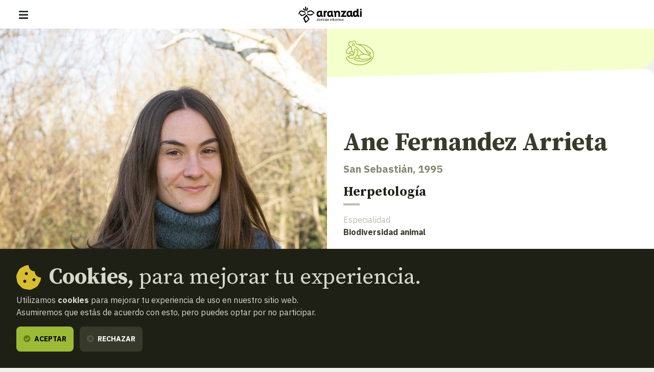

--- FILE ---
content_type: text/html; charset=UTF-8
request_url: https://www.aranzadi.eus/ane-fernandez-arrieta
body_size: 15121
content:
<html lang="es">
  <head>
    <meta charset="utf-8">
    <meta name="viewport" content="width=device-width, initial-scale=1, shrink-to-fit=no">
    <meta name="robots" content="index,follow">
    <meta http-equiv="cache-control" content="no-cache">

    <!-- favicon -->
    <link rel="shortcut icon" href="/favicon.ico">

    <!-- css -->
    <link rel="stylesheet" href="/assets/css/fontawesome.min.css?v=1.3">
    <link rel="stylesheet" href="/assets/css/app.css?v=20250127">
    <link rel="stylesheet" href="https://cdn.rawgit.com/openlayers/openlayers.github.io/master/en/v5.3.0/css/ol.css" type="text/css">
    <link rel="stylesheet" type="text/css" href="//cdn.jsdelivr.net/npm/slick-carousel@1.8.1/slick/slick.css"/>
    
    <!-- scripts -->
        <script defer src="/assets/js/app.js?v=20240506"></script>

    
    <!-- site info metas -->
    <meta name="author" content="Aranzadi">
    <meta name="copyright" content="aranzadi.eus">

    <title>Ane Fernandez Arrieta  | Aranzadi — Zientzia elkartea</title>
    <meta name="description" content="Graduada en Ciencias Ambientales, master sobre Biodiversidad y especialidada en biodiversidad de los animales.">
    <link rel="canonical" href="https://www.aranzadi.eus/ane-fernandez-arrieta">

    <!-- og metas -->
    <meta property="og:site_name" content="Aranzadi">
    <meta property="og:type" content="website">
    <meta property="og:title" content="Ane Fernandez Arrieta">
    <meta property="og:description" content="Graduada en Ciencias Ambientales, master sobre Biodiversidad y especialidada en biodiversidad de los animales.">
    <meta property="og:image" content="">
    <meta property="og:image:width" content="">
    <meta property="og:image:height" content="">
    <meta property="og:url" content="https://www.aranzadi.eus/ane-fernandez-arrieta">

    <!-- twitter metas -->
    <meta name="twitter:site" content="">
    <meta name="twitter:card" content="summary">
    <meta name="twitter:title" content="Ane Fernandez Arrieta">
    <meta name="twitter:description" content="Graduada en Ciencias Ambientales, master sobre Biodiversidad y especialidada en biodiversidad de los animales.">
    <meta name="twitter:image" content="" />

</head>
<body class=" ">
    <nav class="navbar fixed-top navbar-expand-xl navbar-light bg-white">
    <div class="w-100 d-flex justify-content-between align-items-center px-3 px-md-5">
        <button class="navbar-toggler" type="button" data-bs-toggle="offcanvas" data-bs-target="#navMenu" aria-controls="navMenu" aria-expanded="false" aria-label="Mostrar/ocultar navegación"><span class="navbar-toggler-icon"></span></button>

        <a class="navbar-brand me-xl-5" href="https://www.aranzadi.eus/" title="basic.volver_pagina_inicio">
          <img src="https://www.aranzadi.eus/assets/img/logo-aranzadi-black.svg" alt="Aranzadi — Zientzia elkartea">
        </a>

        <span class="d-inline-block d-xl-none"></span>

        <div class="offcanvas offcanvas-start flex-xl-row align-items-xl-center" tabindex="-1" id="navMenu">

            <button type="button" class="btn-close btn-close-white d-xl-none text-reset" data-bs-dismiss="offcanvas" aria-label="Cerrar"></button>

            <div id="mobile-breadcrumbs" class="mobile-breadcrumbs bg-dark p-3 fs-sm d-xl-none" data-title="Estas aquí:"></div>
            
            <div class="navbar-nav p-3 p-xl-0 d-xl-flex flex-xl-column me-auto text-uppercase fs-6">
                <ul class="list-unstyled order-xl-1 mb-3 mb-xl-0 d-xl-flex align-items-center primary-nav display fs-2xl fw-normal">
                    <li class="nav-item me-xl-2"><a class="nav-link ps-0 " href="https://www.aranzadi.eus/que-es-aranzadi">Qué es Aranzadi</a></li>
                    <li class="nav-item me-xl-2"><a class="nav-link " href="https://www.aranzadi.eus/proyectos">Proyectos</a></li>
                    <li class="nav-item me-xl-2"><a class="nav-link " href="https://www.aranzadi.eus/divulgacion">Divulgación</a></li>
                    <li class="nav-item me-xl-2"><a class="nav-link " href="https://www.aranzadi.eus/actividades">Actividades</a></li>
                    <li class="nav-item"><a class="nav-link  active " href="https://www.aranzadi.eus/comunidad">Comunidad</a></li>
                    <li class="nav-item"><a class="nav-link " href="https://www.aranzadi.eus/mecenazgo">Mecenazgo</a></li>
                </ul>

                <ul class="list-unstyled order-xl-0 mb-0 mb-xl-1 d-xl-flex align-items-center secondary-nav border-bottom-xl">
                    <li><a class="" href="https://www.aranzadi.eus/noticias"><i class="fas fa-newspaper text-muted me-1"></i> Noticias</a></li>
                    <li><a class="" href="https://www.aranzadi.eus/biblioteca"><i class="fas fa-books text-muted me-1"></i> Biblioteca</a></li>
                    <li class="nav-item"><a class="" href="https://www.aranzadi.eus/archivo-colecciones"><i class="fas fa-archive text-muted me-1"></i> Archivo y colecciones</a></li>
                    <li><a class="" href="https://www.aranzadi.eus/munibe"><i class="fas fa-book text-muted me-1"></i> Munibe</a></li>
                    <li><a href="https://aranzadi.myshopify.com/" target="_blank" rel="noopener,nofollow"><i class="fas fa-shopping-bag text-muted me-1"></i> Tienda</a></li>
                    <li><a href="#contactModal" class="menu-modal-opener" data-bs-toggle="modal" rel="nofollow" data-bs-target="#contactModal"><i class="fas fa-envelope text-muted me-1"></i> Contacto</a></li>
                </ul>
            </div>

            <div class="d-flex p-3 p-xl-0">
                <div id="lang-toggle-container" class="lang dropdown">
                    <button id="lang-toggle" class="btn lang-toggle h-100 text-transform-none dropdown-toggle" type="button" data-bs-toggle="dropdown" aria-haspopup="true" aria-expanded="false">
                        <img src="https://www.aranzadi.eus/assets/img/ico-lang.svg" alt="Buscar" class="me-1">
                        Español
                    </button>
                    
                                        <div class="dropdown-menu" aria-labelledby="lang-toggle">
                        <a href="https://www.aranzadi.eus/ane-fernandez-arrieta" hreflang="es" class="dropdown-item">Español</a>
                        <a href="https://www.aranzadi.eus/eu/ane-fernandez-arrieta" hreflang="eu" class="dropdown-item">Euskera</a>
                    </div>
                                    </div>

                <button type="button" class="btn btn-dark menu-modal-opener ms-3" title="Mostrar buscador" data-bs-toggle="modal" data-bs-target="#searchModal">
                    <img src="https://www.aranzadi.eus/assets/img/ico-search-white.svg" alt="Buscar">
                </button>
            </div>
            
            
        </div>

    </div>
</nav>

<div class="modal fade" id="searchModal" tabindex="-1" aria-labelledby="searchModalLabel" aria-hidden="true">
    <div class="modal-dialog modal-fullscreen">
        <div class="modal-content p-2 pt-4 p-md-5">
            <form role="search" id="frm-search" method="get" action="https://www.aranzadi.eus/buscar">
                <input type="hidden" name="_token" value="2ArTrVGrgIMiredypMOEpsRNxS5dESjR31PVXVin">                <div class="modal-header float-end border-0">
                    <button type="button" class="btn-close" data-bs-dismiss="modal" aria-label="Cerrar"></button>
                </div>
                <div class="container">
                    <p class="h2 mb-5" id="patronageModalLabel"><b>Buscador</b></p>

                    <div class="row">
                        <div class="col-16 col-lg-12 mb-4 mb-lg-0">
                            <label for="search_text" class="fs-6 mb-2 fw-bold">¿Qué quieres encontrar?</label>
                            <input type="text" class="form-control" id="search_text" name="search_text" placeholder="Escribe aquí para empezar a buscar…" required>
                        </div>
                        <div class="col-16 col-lg-4">
                            <label for="search_section" class="fs-6 mb-2 fw-bold">En qué sección</label>
                            <select class="form-select" id="search_section" name="search_section">
                                <option selected value="">Todas las secciones</option>
                                <option value="projects" >Proyectos</option>
                                <option value="articles" >Divulgación</option>
                                <option value="activities" >Actividades</option>
                                <option value="members" >Comunidad</option>
                                <option value="newsitems" >Noticias</option>
                                <option value="munibe_publications" >Munibe</option>
                            </select>
                        </div>
                    </div>

                    <div id="search-results" class="d-none search-results mt-5 fs-6">

                        <p id="search-count" class="mb-3 fs-6 fw-bold text-secondary text-uppercase">
                            <span class="result-txt result-0">No hay resultados que mostrar</span>
                            <span class="result-txt result-1 d-none">1 resultado</span>
                            <span class="result-txt result-more d-none"><span class="num">x</span> resultados</span>
                        </p>

                        <div id="search-items"></div>
                    </div>
                </div>
            </form>
        </div>
    </div>
</div>
<div class="modal fade" id="contactModal" tabindex="-1" aria-labelledby="contactModalLabel" aria-hidden="true">
    <div class="modal-dialog modal-xl">
       <div class="modal-content contact" style="border-top-left-radius: 0;">
            <div class="row g-0">
                <div class="col-16 col-xl-8 contact-map">
                    <!--<iframe width="100%" height="100%" frameborder="0" scrolling="no" marginheight="0" marginwidth="0" src="https://www.openstreetmap.org/export/embed.html?bbox=-1.969779431819916%2C43.30147927195641%2C-1.9658955931663515%2C43.30334144300201&amp;layer=mapnik&amp;marker=43.30241036460901%2C-1.9678375124931335"></iframe>-->
                    <div id="map" class="map"></div>
                </div>
                <div class="col-16 col-xl-8">
                    <div class="h-100 py-5 py-xl-7 px-3 px-4 px-md-5 d-flex align-items-center">
                        <div class="w-100">
                            <p class="h2 mb-4" id="contactModalLabel"><b>Contacto</b></p>

                            <address class="mb-5">
                                <p class="h3"><b>Sociedad Aranzadi</b></p>
                                <p class="mb-3">Zorroagagaina, 11 ·<br> 20014 Donostia - San Sebastián (Gipuzkoa · Spain)</p>
                                <p class="mb-0"><i class="fas fa-phone-rotary me-1 text-muted"></i> Teléfono: <b><a href="tel:+34943466142" class="text-dark">943 46 61 42</a></b></p>
                            </address>

                            <div class="email-directory border border-muted rounded-3 py-4 px-3 px-md-4">
                                <p class="h4 mb-3" id="contactModalLabel"><b>Directorio de emails</b></p>

                                <div class="mb-3 d-md-flex">
                                    <div class="dropdown">
                                        <button class="btn btn-text dropdown-toggle" type="button" id="dropdownEmailsServicios" data-bs-toggle="dropdown" aria-expanded="false"><i class="fas fa-envelope me-1 text-muted"></i> Servicios</button>
                                        <ul class="dropdown-menu" aria-labelledby="dropdownEmailsServicios">
                                            <li><a class="dropdown-item" href="mailto:aranzadi@aranzadi.eus">General</a></li>
                                            <li><a class="dropdown-item" href="mailto:liburutegia@aranzadi.eus">Biblioteca</a></li>
                                            <li><a class="dropdown-item" href="mailto:artxiboa@aranzadi.eus">Archivo</a></li>
                                            <li><a class="dropdown-item" href="mailto:komunikazioa@aranzadi.eus">Comunicación</a></li>
                                        </ul>
                                    </div>

                                    <div class="dropdown">
                                        <button class="btn btn-text dropdown-toggle" type="button" id="dropdownEmailsDepartamentos" data-bs-toggle="dropdown" aria-expanded="false"><i class="fas fa-envelope me-1 text-muted"></i> Departamentos</button>
                                        <ul class="dropdown-menu" aria-labelledby="dropdownEmailsDepartamentos">
                                                                                        <li><a class="dropdown-item" href="mailto:antropologia@aranzadi.eus">Antropología</a></li>
                                                                                        <li><a class="dropdown-item" href="mailto:arkeologia@aranzadi.eus">Arqueología</a></li>
                                                                                        <li><a class="dropdown-item" href="mailto:etnografia@aranzadi.eus">Etnografía</a></li>
                                                                                        <li><a class="dropdown-item" href="mailto:botanika@aranzadi.eus">Botánica</a></li>
                                                                                        <li><a class="dropdown-item" href="mailto:entomologia@aranzadi.eus">Entomología</a></li>
                                                                                        <li><a class="dropdown-item" href="mailto:herpetologia@aranzadi.eus">Herpetología</a></li>
                                                                                        <li><a class="dropdown-item" href="mailto:mikologia@aranzadi.eus">Micología</a></li>
                                                                                        <li><a class="dropdown-item" href="mailto:ring@aranzadi.eus">Ornitología</a></li>
                                                                                        <li><a class="dropdown-item" href="mailto:espeleologia@aranzadi.eus">Espeleología</a></li>
                                                                                        <li><a class="dropdown-item" href="mailto:geodesia@aranzadi.eus">Geodesia</a></li>
                                                                                        <li><a class="dropdown-item" href="mailto:geologia@aranzadi.eus">Geología</a></li>
                                                                                        <li><a class="dropdown-item" href="mailto:astronomia@aranzadi.eus">Astronomía</a></li>
                                                                                        <li><a class="dropdown-item" href="mailto:historiaurrea@aranzadi.eus">Prehistoria</a></li>
                                                                                    </ul>
                                    </div>
                                </div>

                                <div class="email-container bg-light rounded-2 p-3">
                                    <b class="email-title fs-6 text-muted text-uppercase">Secretaría</b> <br>
                                    <a class="email-address fw-bold" href="mailto:aranzadi@aranzadi.eus">aranzadi@aranzadi.eus</a>
                                </div>
                            </div>
                        </div>
                    </div>
                        
                </div>
            </div>

            <button type="button" class="btn-close" data-bs-dismiss="modal" aria-label="Cerrar"></button>
        </div>
    </div>
</div>    
    <main class="content">
        
<nav id="breadcrumbs" role="navigation" aria-label="breadcrumbs" class="d-none d-xl-block bg-dark py-3 fs-6">
    <div class="container-fluid px-5">
        <ol class="mb-0 breadcrumb">
            <li class="breadcrumb-item"><a href="https://www.aranzadi.eus/"><i class="fal fa-home-lg-alt text-secondary me-2"></i> <b>Inicio</b></a></li>
                                    <li class="breadcrumb-item"><a href="https://www.aranzadi.eus/comunidad"><i class="fal fa-folder text-secondary me-2"></i> Comunidad Aranzadi</a></li>
                                                <li class="breadcrumb-item active" aria-current="page">Ane Fernandez Arrieta</li>
                                </ol>
    </div>
</nav>
<article class="member">
    <div class="item-header mb-8">
        <div class="container-fluid">
            <div class="row g-0">
                
                <div class="d-none d-lg-block  col-lg-8 ">
                    <figure class="mb-0 image square bg-white">
                                                <img src="https://www.aranzadi.eus/assets/img/pages/web-herpe-ane-fernandez-02.jpg" alt="" class="bg-image" style="object-position: center top;">
                                            </figure>
                </div>
                

                <div class="col-16 col-lg-8  d-flex flex-column">
                    <div class="department-icons d-flex align-items-center">
        <span class="icon"><svg width="77" height="76" viewBox="0 0 77 76" fill="none" xmlns="http://www.w3.org/2000/svg">
<g clip-path="url(#clip0)">
<path fill-rule="evenodd" clip-rule="evenodd" d="M61.461 43.87C61.4947 43.4024 61.326 42.9261 60.9532 42.4303C60.8101 42.2399 60.6577 42.0627 60.4967 41.8944C60.4776 41.8764 60.4593 41.8574 60.4418 41.8376C59.952 41.3374 59.3844 40.912 58.7539 40.4395L58.7536 40.4393C57.6815 39.6358 56.4661 38.7248 55.3688 37.1965C54.456 35.9254 53.5863 34.528 52.7446 33.1656C52.7374 33.1545 52.7304 33.1433 52.7237 33.1319L52.6062 32.9415C50.5536 29.6185 48.4312 26.1825 45.4782 24.0454C42.1053 21.6045 37.3428 19.9678 33.9068 19.0181C33.8734 19.011 33.8405 19.0019 33.8085 18.991C33.0909 18.7939 32.4331 18.6272 31.8606 18.4898C29.2546 17.8644 28.7549 15.4996 28.39 13.7726L28.3899 13.7721L28.3899 13.7718L28.3899 13.7718L28.3899 13.7717L28.3898 13.7717L28.3898 13.7717L28.3898 13.7717L28.3898 13.7717C28.2686 13.198 28.1541 12.6561 27.9889 12.2813C27.6183 11.4405 26.9429 10.8757 26.0872 10.6907C25.028 10.4611 23.8396 10.851 22.8249 11.7587C21.1407 13.2652 18.8807 13.0063 18.2284 12.8908C16.2066 12.5339 13.7281 13.1912 13.1167 15.1134C12.2751 17.7595 14.7633 20.6465 17.569 22.4462C17.6471 22.4803 17.7204 22.5261 17.7861 22.5829C18.5539 23.0573 19.3394 23.4487 20.082 23.7301C20.4552 23.8715 20.6821 24.2513 20.6298 24.6469C20.0056 29.3606 20.217 31.252 21.6131 33.4463C22.5455 34.912 23.8713 36.4 25.5597 37.8771C25.8302 37.552 25.84 37.4528 25.7837 37.2966C24.8944 34.8339 24.14 32.0559 25.2883 30.1224C25.9267 29.0476 27.0638 28.3777 28.6683 28.1313L28.6802 28.1296C29.627 27.9969 31.7423 28.6228 33.2768 30.3835C34.474 31.7568 35.6594 34.2486 34.509 38.3201C33.93 40.369 33.3914 41.8175 32.8562 42.9331C33.6969 43.4098 34.5635 43.8742 35.4414 44.3184C35.7584 44.4788 36.0566 44.6287 36.3405 44.7704C36.3549 44.7498 36.3695 44.7293 36.3843 44.7088C37.8423 42.6896 40.6184 41.3492 44.6356 40.7248C45.426 40.602 46.1953 40.5178 46.9422 40.4672C44.2163 38.6979 39.9897 35.6071 37.3451 31.9818C32.6718 25.5752 27.7192 23.7546 27.6696 23.737C27.2223 23.5776 26.989 23.0856 27.1485 22.6383C27.3079 22.1909 27.7999 21.9575 28.2474 22.117C28.4698 22.1962 33.7521 24.1377 38.7346 30.9683C42.2675 35.8113 49.0795 39.8043 50.2208 40.4527C54.7425 40.722 58.1628 42.1399 60.0715 43.1505C60.5247 43.3905 60.9864 43.6296 61.461 43.87ZM63.0602 44.6618C63.3461 43.6427 63.1434 42.5799 62.4624 41.5845C64.0714 40.7556 64.8722 39.8236 64.903 38.7524C64.9378 37.5391 63.9597 36.4483 61.9957 35.5098C60.724 34.9022 59.566 34.3213 58.4555 33.7334C57.5012 33.2281 55.975 32.5222 54.0206 31.9593C51.895 28.5183 49.6907 24.971 46.486 22.6519C44.3425 21.1007 41.6972 19.8631 39.1527 18.9078C56.3015 19.4282 70.0301 29.6459 70.0301 42.1312C70.0301 54.9482 55.5624 65.3755 37.779 65.3755C25.0973 65.3755 13.549 59.9616 8.35833 51.5827C7.99014 50.9885 7.92794 50.3485 8.17817 49.7323C8.53806 48.8462 9.48957 48.1332 10.7234 47.8254C11.0133 47.753 11.312 47.683 11.618 47.6156C11.6391 47.8992 11.6981 48.1855 11.7957 48.4697C12.5268 50.597 15.7387 51.6572 18.9081 51.6572C19.5741 51.657 20.2387 51.6103 20.8776 51.5166C25.0428 50.9062 27.9273 49.5542 29.6961 47.3835C29.9376 47.0871 30.1697 46.8133 30.3943 46.5486L30.3944 46.5486L30.3944 46.5485C30.9728 45.8667 31.5043 45.2402 32.0212 44.4367C32.8814 44.9242 33.7675 45.3989 34.6648 45.8529C35.0099 46.0275 35.3331 46.1899 35.6402 46.343C35.507 46.9204 35.4877 47.5254 35.5888 48.1303C35.7396 49.0325 36.1423 49.8503 36.7479 50.5059C36.6157 50.5727 36.4855 50.6396 36.3572 50.7064C35.2558 51.2806 33.7748 50.9232 32.207 50.5449L32.2052 50.5445L32.1926 50.5414C31.1313 50.2854 30.0339 50.0206 29.0013 50.0577C27.8016 50.0996 26.7964 50.5687 26.243 51.3443C25.9181 51.7998 25.6008 52.5723 25.935 53.6653C26.8719 56.7304 31.4743 57.27 35.1723 57.7035L35.1886 57.7054L35.1891 57.7055C35.89 57.7878 36.5524 57.8655 37.1511 57.9551C39.7844 58.3491 42.3909 58.5401 44.9058 58.54C52.6716 58.5397 59.5481 56.7173 63.5147 53.4201C65.4206 51.8355 66.4626 50.0243 66.5275 48.1821C66.5291 48.1366 66.5269 48.0914 66.5212 48.0469C66.4957 46.8865 65.5189 45.8384 63.6115 44.9271C63.4253 44.8381 63.2416 44.7497 63.0602 44.6618ZM56.7655 36.1932C56.3181 35.57 55.8866 34.9239 55.4579 34.2569C56.3688 34.6103 57.1097 34.9669 57.6509 35.2534C58.7824 35.8524 59.9613 36.4439 61.2543 37.0617C62.6937 37.7494 63.1935 38.3757 63.184 38.7029C63.1806 38.824 63.0665 39.4287 61.2725 40.2516C60.8031 39.826 60.3023 39.4507 59.7856 39.0634L59.785 39.0629C58.7643 38.2982 57.7088 37.507 56.7655 36.1932ZM37.7785 45.7156C37.6657 45.8718 37.5703 46.0371 37.4927 46.2091C37.4835 46.2329 37.4733 46.2565 37.4619 46.2799C37.2577 46.7679 37.1949 47.307 37.2852 47.8467C37.4146 48.6215 37.8393 49.2973 38.4806 49.7496C38.5743 49.8157 38.6736 49.8833 38.7785 49.952C38.7991 49.9642 38.8191 49.9772 38.8386 49.991C41.1016 51.4514 45.9242 53.3772 54.5523 51.8818C64.2421 50.2029 64.7688 48.3641 64.7969 48.1599C64.8424 47.8308 64.365 47.193 62.8701 46.4788H62.87C61.5742 45.8597 60.3955 45.2682 59.2666 44.6704C57.3029 43.6307 53.6123 42.127 48.7033 42.127C47.5055 42.127 46.2353 42.2164 44.8997 42.4241C41.4034 42.9676 38.941 44.1057 37.7785 45.7156ZM34.1704 17.3071C35.3709 17.2141 36.5843 17.167 37.7791 17.167C46.8038 17.167 55.2987 19.7327 61.6983 24.3917C68.1803 29.1105 71.75 35.4105 71.75 42.1312C71.75 48.8518 68.1803 55.152 61.6981 59.8705C55.2985 64.5297 46.8037 67.0954 37.779 67.0954C31.1585 67.0954 24.747 65.6962 19.238 63.0491C13.8359 60.4534 9.56825 56.8016 6.8963 52.4885C6.23659 51.4233 6.12595 50.2148 6.58472 49.085C7.15056 47.6919 8.54207 46.5972 10.3069 46.1567C10.8632 46.0179 11.4494 45.8873 12.0548 45.7673C12.1587 45.5925 12.2805 45.4244 12.4199 45.2646C13.3129 44.2409 15.7154 42.7162 21.8198 43.8525C22.1302 43.6329 22.7213 43.1125 23.1088 42.1335C22.561 42.2008 21.9971 42.2344 21.4324 42.2345C19.6366 42.2345 17.8272 41.8942 16.4632 41.2123C13.457 41.1205 10.7472 40.6176 8.40562 39.7163C7.02472 39.1849 6.00226 38.2476 5.52657 37.0772C5.13487 36.1132 5.15996 35.0591 5.59723 34.1087C7.55245 29.8604 11.0114 26.1043 15.6426 23.1838C14.873 22.6051 14.1612 21.9689 13.5598 21.311C11.5122 19.0704 10.7922 16.747 11.4775 14.592C12.2742 12.0872 15.3046 10.6269 18.5272 11.197C19.4737 11.3636 20.7987 11.2627 21.6779 10.4765C23.1079 9.19754 24.8474 8.66324 26.4501 9.00936C27.8378 9.30947 28.9722 10.2489 29.5622 11.587C29.7996 12.1257 29.9321 12.7526 30.0722 13.4164C30.4586 15.2462 30.8198 16.4713 32.2615 16.8172C32.8252 16.9525 33.4689 17.1154 34.1704 17.3071ZM17.1729 39.6391C17.1275 39.6093 17.0791 39.5837 17.0282 39.5628C16.4726 39.2573 16.0853 38.8921 15.9465 38.4881C15.8232 38.1295 15.7616 37.5912 16.168 37.0629C16.519 36.6069 17.6974 35.5946 21.1546 35.7681C22.0487 36.9101 23.1465 38.0516 24.4364 39.1795C24.1979 39.4969 23.9615 39.8632 23.7529 40.2962C23.545 40.3321 23.3463 40.3639 23.1524 40.3924C20.9743 40.7112 18.5945 40.3581 17.1729 39.6391ZM19.9559 34.034C16.9396 34.1198 15.4951 35.1172 14.805 36.0139C14.134 36.886 13.9572 37.9915 14.3199 39.047C14.3562 39.1528 14.3987 39.2559 14.447 39.3564C12.4567 39.15 10.6395 38.7333 9.02334 38.1113C8.10422 37.7577 7.41039 37.1446 7.11988 36.4297C6.90576 35.9033 6.91952 35.3493 7.15958 34.8279C9.06491 30.6884 12.5357 27.0346 17.2143 24.2367C17.7512 24.5551 18.2981 24.8391 18.8404 25.0786C18.3471 29.0766 18.4327 31.4613 19.9559 34.034ZM13.7158 46.3953C13.5957 46.533 13.5089 46.6721 13.4484 46.8093C13.4385 46.8382 13.4271 46.8665 13.4143 46.8941C13.2737 47.2776 13.3294 47.6408 13.4222 47.9108C13.9109 49.3329 17.48 50.2761 20.6281 49.8151C24.348 49.2699 26.8781 48.1192 28.3626 46.2972C28.6148 45.9877 28.8526 45.7073 29.0826 45.4362L29.0827 45.4361C30.5 43.7654 31.524 42.5583 32.8537 37.8524C33.5934 35.2349 33.3007 33.054 32.0076 31.5453C30.8128 30.1515 29.2267 29.7996 28.9197 29.8329C27.8385 30.0006 27.1342 30.3826 26.7671 31.0007C25.9797 32.3264 26.6925 34.7495 27.4012 36.7125C27.8453 37.9425 27.1191 38.7344 26.4782 39.4334L26.4781 39.4336C25.9178 40.0444 25.2829 40.7368 24.9641 41.9759C24.2905 44.5942 22.4266 45.4995 22.3477 45.5368C22.1814 45.6152 21.9944 45.6378 21.8144 45.6027C20.2279 45.2895 18.9378 45.1687 17.8912 45.1687C15.0701 45.1687 14.0204 46.0461 13.7158 46.3953ZM37.1521 52.2315C37.5129 52.0434 37.8914 51.8549 38.2818 51.6688C40.2255 52.8284 43.5573 54.1397 48.6814 54.1397C50.5036 54.1397 52.5524 53.9739 54.846 53.5766C58.7846 52.8942 61.3968 52.1642 63.1289 51.445C62.9112 51.6652 62.6732 51.8829 62.4152 52.0974C58.7007 55.1852 49.9221 58.1269 37.4054 56.2544C36.776 56.1601 36.0963 56.0804 35.3767 55.9961L35.3723 55.9956L35.3704 55.9953C32.17 55.6199 28.1879 55.1527 27.5795 53.1627C27.4231 52.6511 27.5887 52.4193 27.643 52.3432C27.8727 52.0211 28.4294 51.7987 29.061 51.7766C29.8606 51.7481 30.7964 51.9739 31.7881 52.2132L31.7881 52.2132L31.8016 52.2165L31.8037 52.217L31.8037 52.217C33.5268 52.6326 35.4791 53.1035 37.1521 52.2315ZM16.2168 13.9841C16.6303 14.0477 16.9141 14.4334 16.8507 14.8456C16.7873 15.2578 16.4007 15.5405 15.9872 15.4769C15.5738 15.4133 15.29 15.0276 15.3534 14.6153C15.4167 14.2031 15.8033 13.9205 16.2168 13.9841ZM16.506 17.0846C16.5694 16.6724 16.2856 16.2867 15.8721 16.2231C15.4586 16.1595 15.072 16.4421 15.0086 16.8544C14.9452 17.2666 15.229 17.6523 15.6425 17.7159C16.056 17.7795 16.4426 17.4969 16.506 17.0846ZM23.0902 21.8422C23.2647 21.869 23.4384 21.8821 23.61 21.8821C25.2566 21.8821 26.706 20.6816 26.9637 19.0086C27.1016 18.1133 26.8816 17.2178 26.3441 16.4872C25.8073 15.7574 25.018 15.2794 24.1215 15.1415C22.2699 14.8567 20.5324 16.1279 20.2479 17.9751C20.1101 18.8706 20.3301 19.7661 20.8675 20.4966C21.4044 21.2265 22.1938 21.7044 23.0902 21.8422ZM21.9479 18.237C22.0747 17.4129 22.79 16.8218 23.603 16.8218C23.6877 16.8218 23.7737 16.8283 23.8601 16.8416C24.3035 16.9098 24.6936 17.1457 24.9588 17.5063C25.2234 17.8661 25.3317 18.3066 25.2639 18.7469C25.1238 19.657 24.266 20.2828 23.3517 20.1423C22.9084 20.0741 22.5182 19.8382 22.253 19.4776C21.9884 19.1178 21.8801 18.6773 21.9479 18.237Z" fill="#373A2B"/>
</g>
<defs>
<clipPath id="clip0">
<rect width="66.5" height="66.5" fill="white" transform="translate(5.25 4.75)"/>
</clipPath>
</defs>
</svg>
</span>    </div>
                    
                    <div class="text-wrapper">
                        <div class="text pt-5 pb-2 pb-lg-5 d-flex align-items-center">
                            <div class="py-5 w-100">
                                <h1 class="mb-3 mb-lg-2"><b>Ane Fernandez Arrieta</b> </h1>

                                                                <div class="d-lg-none">
                                    <img src="https://www.aranzadi.eus/assets/img/pages/web-herpe-ane-fernandez-02.jpg" alt="" class="w-100 mb-5">
                                </div>
                                
                                <p class="mb-3 fs-l fw-bold text-secondary">San Sebastián, 1995</p>

                                <p class="h5 mb-1"><b><a href="https://www.aranzadi.eus/herpetologia" class="text-dark">Herpetología</a></b> 
                                    
                                </p>
                                <div class="separator separator-muted separator-4 mt-2 mb-3"></div>
                                <p class="mb-0"><span class="text-muted">Especialidad</span><br> <b>Biodiversidad animal</b></p>

                                                                <div class="mt-5"><a href="mailto:afernandezarrieta@aranzadi.eus" class="btn btn-dark"><i class="fas fa-check-circle me-1 text-muted"></i> Contacto</a></div>
                                                            </div>
                        </div>
                    </div>
                </div>
            </div>
        </div>
    </div>
    <div class="item-detail container"> 
        <h2 class="mb-4"><b>Biografía</b></h2>
        <p>Graduada en Ciencias Ambientales en la Universidad del País Vasco (UPV) en el año 2017; ha realizado un Máster sobre Biodiversidad (2018) en la Universidad Autónoma de Madrid; especializada en la biodiversidad de los animales. En 2020 cursó el Máster en Formación de Profesorado de la UPV.</p> <p>Desde 2017 participa en el Departamento de Herpetología, y desde 2018 trabaja allí. Entre los trabajos que realiza en su cargo se incluyen: proyectos de investigación (ecotoxicología, la ecología del comportamiento, etc.), proyectos de gestión y conservación de especies de anfibios y reptiles de la CAV y Navarra (seguimiento de las poblaciones, censos, creación y adecuación de charcas, etc.) y proyectos de divulgación del ámbito de la herpetología y la ecología (Eskoletako Urmaelen Sarea, <a href="https://twitter.com/search?q=%23txiobatputzuan&amp;src=typed_query">#txiobatputzuan</a> y <a href="https://twitter.com/search?q=%23sugebizi&amp;src=typed_query&amp;f=top">#sugebizi</a>, visitas guiadas, talleres infantiles, cursos de identificación, etc.).</p>
    </div>

</article>

<section class="related-content mb-5 pt-5 pb-9">
        <div class="container-fluid">
          
        <p class="block-title serif fs-3xl mb-5 text-center text-xl-end"><b>Relacionado <br class="d-none d-xl-inline">con Ane Fernandez Arrieta</b></p>

        <div class="row justify-content-lg-center justify-content-xl-start item-list">
            
                                    <article class="col-16 col-md-8 col-xl-4">
    <a href="https://www.urmaelaeskolan.eus/"  target="_blank"  class="related-link">
                <img src="https://www.aranzadi.eus/assets/img/pages/eusss.JPG" alt="" class="bg-image blend-soft-light">
        
        <div class="txt text-white">
            <div class="mb-5">
                <img src="https://www.aranzadi.eus/assets/img/logo-aranzadi-white.svg" alt="Aranzadi — Zientzia elkartea">
            </div>
            <b class="d-inline-block mb-2 border-bottom border-4 fs-6 text-uppercase colored-tag link text-dark">Enlace</b>
            <span class="separator separator-white separator-4 my-2"></span>
            <p class="serif fs-3xl"><b>Eskoletako Urmaelen Sarea</b></p>
            <span class="link-more text-white">Ir al sitio web</span>
        </div>
    </a>
</article>            
            
                        <article class="double-width col-16 col-md-8 col-lg-5 col-xl-8 position-relative">
    <a class="item-thumb mb-5" href="https://www.aranzadi.eus/las-mujeres-de-aranzadi-ane-fernandez-arrieta">
                <figure class="media mb-0">
            <img src="/assets/img/pages/450-450/crop/ane-fernandez-arrieta-cortada-240313103846.jpg" alt="" class="bg-image">
        </figure>
        
        <span class="info bg-white">
            <span class="txt text-dark">
                <b class="d-inline-block mb-2  border-bottom border-4 fs-6 text-uppercase colored-tag article">Historia</b>
                <span class="d-block serif fs-l item-title mb-0"><b>Las mujeres de Aranzadi: Ane Fernández Arrieta</b> </span>
                <span class="separator my-2"></span>
                <span class="d-block mb-0">
                                    <span class="d-inline-block pt-2 fs-xs">
                                            <i class="far fa-calendar-alt text-muted fs-sm me-1"></i> 9 de Marzo, 2023
                                        </span>
                                </span>
            </span>
        </span>
    </a>

            <a href="https://www.aranzadi.eus/divulgacion" class="link-more text-dark link-article">Todos los artículos</a>
    
</article>
                        
                        <article class="col-16 col-md-8 col-lg-5 col-xl-4 position-relative">
    <a class="item-thumb mb-5" href="https://www.aranzadi.eus/programa-bihotz-berdeak">
                <figure class="media mb-0">
            <img src="/assets/img/pages/450-450/crop/whatsapp-image-2025-02-16-at-210754-2.jpeg" alt="" class="bg-image">
        </figure>
        
        <span class="info bg-white">
            <span class="txt text-dark">
                <b class="d-inline-block mb-2  border-bottom border-4 fs-6 text-uppercase colored-tag activity">Colonias</b>
                <span class="d-block serif fs-l item-title mb-0"><b>Bihotz Berdeak</b> </span>
                <span class="separator my-2"></span>
                <span class="d-block mb-0">
                                    <span class="d-inline-block pt-2 fs-xs">
                                            <b class="d-block mb-1"></b>
                        <i class="far fa-calendar-alt text-muted fs-sm me-1"></i> 26 de Octubre, 2025 – 10:00</span>
                                        </span>
                                </span>
            </span>
        </span>
    </a>

            <a href="https://www.aranzadi.eus/actividades" class="link-more text-dark link-activity">Todas las actividades</a>
    
</article>
                        
                        <article class="col-16 col-md-8 col-lg-5 col-xl-4 position-relative">
    <a class="item-thumb mb-5" href="https://www.aranzadi.eus/aranzadi-lidera-proceso-participativo-desconexion-emocional-ciudadania-biodiversidad-urbana">
                <figure class="media mb-0">
            <img src="/assets/img/pages/450-450/crop/lanzamiento-web-movil-2.jpg" alt="" class="bg-image">
        </figure>
        
        <span class="info bg-white">
            <span class="txt text-dark">
                <b class="d-inline-block mb-2  border-bottom border-4 fs-6 text-uppercase colored-tag newsitem">Noticia</b>
                <span class="d-block serif fs-l item-title mb-0"><b>Aranzadi lidera un proceso participativo que explora la desconexión emocional entre ciudadanía y biodiversidad urbana</b> </span>
                <span class="separator my-2"></span>
                <span class="d-block mb-0">
                                    <span class="d-inline-block pt-2 fs-xs">
                                            <i class="far fa-calendar-alt text-muted fs-sm me-1"></i> 10 de Octubre, 2025
                                        </span>
                                </span>
            </span>
        </span>
    </a>

            <a href="https://www.aranzadi.eus/noticias" class="link-more text-dark link-newsitem">Todas las noticias</a>
    
</article>
            
            <!--
                        -->
        </div>

    </div>
    </section>

    </main>

    <footer class="footer mt-auto bg-white py-5">
    <div class="container-fluid px-5 pb-4 text-center text-md-start">
        <div class="d-flex justify-content-center justify-content-md-between align-items-center mb-5">
            <a href="https://www.aranzadi.eus/" title="basic.volver_pagina_inicio">
              <img src="https://www.aranzadi.eus/assets/img/logo-aranzadi-claim-black.svg" alt="Aranzadi — Zientzia elkartea">
            </a>
        </div>

        <div>
            <p class="h2 mb-4 text-serif"><b>Te escuchamos, <br>estamos a tu disposición.</b></p>

            <address class="mb-5 mb-md-8">
              <p class="display fs-2xl text-muted mb-0"><span class="text-secondary">Zorroagagaina, 11 — 20014 Donostia - San Sebastián (Gipuzkoa · Spain)</span> <br>
                <abbr title="Teléfono"></abbr>T. <a href="tel:+34943466142" class="text-secondary">943 46 61 42</a></p>
              
              <a href="mailto:aranzadi@aranzadi.eus" class="h4 fw-light"><em>aranzadi@aranzadi.eus</em></a>
            </address>

            <ul class="list-inline mb-6 mb-md-8 share">
                <li class="list-inline-item"><a href="https://twitter.com/aranzadi" target="_blank" rel="noopener" class="rounded-circle bg-dark text-light"><i class="fab fa-twitter"></i></a></li>
                <li class="list-inline-item"><a href="https://www.facebook.com/AranzadiElkartea/" target="_blank" rel="noopener" class="rounded-circle bg-dark text-light"><i class="fab fa-facebook"></i></a></li>
                <li class="list-inline-item"><a href="https://www.instagram.com/aranzadi_zientzia_elkartea/" target="_blank" rel="noopener" class="rounded-circle bg-dark text-light"><i class="fab fa-instagram"></i></a></li>
                <li class="list-inline-item"><a href="https://www.youtube.com/user/ARANZADIciencia" target="_blank" rel="noopener" class="rounded-circle bg-dark text-light"><i class="fab fa-youtube"></i></a></li>
            </ul>
        </div>

        <ul class="footer-logos list-unstyled m-0 mb-4 mb-md-6 d-flex flex-wrap flex-md-nowrap align-items-center justify-content-center justify-content-md-start">
            <li class="px-3 pb-4"><a href="https://www.ciencia.gob.es"  target="_blank" rel="noopener,nofollow">
                <img src="https://www.aranzadi.eus/assets/img/logo-ministerio-ciencia-innovacion.png" alt="Espiniako Goberrnua: Zientzia eta Berrikuntza Ministerioa - Gobierno de España: Ministerio de ciencia e innovación">
            </a></li>
            <li class="px-3 pb-4"><a href="https://www.euskadi.eus"  target="_blank" rel="noopener,nofollow">
                <img src="https://www.aranzadi.eus/assets/img/logo-eusko-jaurlaritza.png" alt="Eusko Jaurlaritza - Gobierno Vasco">
            </a></li>
            <li class="px-3 pb-4"><a href="https://www.gipuzkoa.eus"  target="_blank" rel="noopener,nofollow">
                <img src="https://www.aranzadi.eus/assets/img/logo-gfa.png" alt="Gipuzkoako Foru Aldundia: Kultura saila - Diputación Foral de Gipuzkoa: Departamento de Cultura">
            </a></li>
            <li class="px-3 pb-4"><a href="https://www.donostia.eus"  target="_blank" rel="noopener,nofollow">
                <img src="https://www.aranzadi.eus/assets/img/logo-donostia.png" alt="Donostiako Udala - Ayuntamiento de San Sebastián">
            </a></li>
        </ul>

        <div class="copyright-legal d-lg-flex text-lg-left fs-6">
            <p class="copyright text-secondary mb-0 me-lg-4">© 2026 <b>Aranzadi — Zientzia elkartea</b></p>

            <ul class="list-unstyled d-lg-flex mb-0 fw-bold">
                <li class="my-2 my-lg-0 me-lg-4"><a  href="https://www.aranzadi.eus/terminos-condiciones" rel="nofollow">Términos y condiciones</a></li>
                <li class="my-2 my-lg-0 me-lg-4"><a  href="https://www.aranzadi.eus/politica-privacidad" rel="nofollow">Política de privacidad</a></li>
                <li class="my-2 my-lg-0 me-lg-4"><a  href="https://www.aranzadi.eus/cookies" rel="nofollow">Cookies</a></li>
            </ul>
        </div>
    </div>
</footer>



    <script src="https://cdn.rawgit.com/openlayers/openlayers.github.io/master/en/v5.3.0/build/ol.js"></script>
        
    <script>
      // contact map (openlayers)
      var mapInitialized = false,
          contactModal = document.getElementById('contactModal');

      contactModal.addEventListener('shown.bs.modal', function (event) {
        if( !mapInitialized ){
          mapInitialized = true;
          
          var map = new ol.Map({
            controls: ol.control.defaults({attribution: false}),
            layers: [
              new ol.layer.Tile({
                source: new ol.source.OSM()
              })
            ],
            target: 'map',
            view: new ol.View({
              center: ol.proj.fromLonLat([ -1.96742, 43.30246]),
              zoom: 16
            })
          });
          
          var fill = new ol.style.Fill({
            color: '#0762C8'
          });
          var stroke = new ol.style.Stroke({
            color: 'rgba(127, 219, 243, 0.5)',
            width: 4
          });
          var pointStyle = [
            new ol.style.Style({
              image: new ol.style.Circle({
                fill: fill,
                stroke: stroke,
                radius: 12
              }),
              fill: fill,
              stroke: stroke
            })
          ];
          var layer = new ol.layer.Vector({
            source: new ol.source.Vector({
              features: [
                new ol.Feature({
                  geometry: new ol.geom.Point(ol.proj.fromLonLat([ -1.96742, 43.30246]))
                })
              ]
            }),
            style: pointStyle
          });

          map.addLayer(layer);
        }
      })
    </script>
    
    <script>
    var _gaq = _gaq || [];
        _gaq.push(['_setAccount', 'UA-23406265-1']);
        _gaq.push(['_trackPageview']);

    // create ggole analytics script
    function createGoogleAnalytcs() {
      var ga = document.createElement('script'); ga.type = 'text/javascript'; ga.async = true;
      ga.src = ('https:' == document.location.protocol ? 'https://ssl' : 'http://www') + '.google-analytics.com/ga.js';
      var s = document.getElementsByTagName('script')[0]; s.parentNode.insertBefore(ga, s);
    }


    // Create cookie
    function setCookie(name, value, expiryDays) {
        const d = new Date();
        d.setTime(d.getTime() + (expiryDays * 24 * 60 * 60 * 1000));
        let expires = "expires="+ d.toUTCString();
        document.cookie = name + "=" + value + ";" + expires + ";path=/";
    }

    // Delete cookie
    function deleteCookie(name) {
        const d = new Date();
        d.setTime(d.getTime() + (24*60*60*1000));
        let expires = "expires="+ d.toUTCString();
        document.cookie = name + "=;" + expires + ";path=/";
    }

    // Read cookie
    function getCookie(name) {
        let search = name + "=";
        let decodedCookie = decodeURIComponent(document.cookie);
        let ca = decodedCookie.split(';');
        for(let i = 0; i <ca.length; i++) {
            let c = ca[i];
            while (c.charAt(0) == ' ') {
                c = c.substring(1);
            }
            if (c.indexOf(search) == 0) {
                return c.substring(search.length, c.length);
            }
        }
        return false;
    }

    // create cookie notice element
    var cookieSettings = getCookie('user_cookie_consent');
    if( !cookieSettings ){
        var cookieNotice = document.createElement("div");
        cookieNotice.id = 'cookie-notice';
        cookieNotice.classList.add('fixed-bottom');
        cookieNotice.innerHTML = '<div class="p-5 bg-dark text-light"> \
                                    <p class="mb-2 h2 d-flex align-items-center"> \
                                        <img src="https://www.aranzadi.eus/assets/img/ico-cookie.svg" alt="" class="me-3 d-none d-md-inline"> \
                                        <span><b>Cookies,</b> para mejorar tu experiencia.</span> \
                                    </p> \
                                    <p>Utilizamos <b>cookies</b> para mejorar tu experiencia de uso en nuestro sitio web.<br>Asumiremos que estás de acuerdo con esto, pero puedes optar por no participar.</p> \
                                    <button type="button" class="btn btn-success cookies-accept"><i class="fas fa-check-circle me-1"></i> Aceptar</button> \
                                    <button type="button" class="ms-2 btn btn-dark cookies-reject"><i class="fas fa-times-circle text-muted me-1"></i> Rechazar</button> \
                                    <!--<button type="button" class="ms-2 btn btn-link fw-normal text-transform-none">Configuración de cookies</button>--> \
                                </div>';

        document.body.appendChild(cookieNotice);

        // set variables
        const btnAcceptCookies = document.querySelector('.cookies-accept'),
            btnRejectCookies = document.querySelector('.cookies-reject');

        btnAcceptCookies.addEventListener('click', function(){
            deleteCookie('user_cookie_consent');
            setCookie('user_cookie_consent', 'yes', 30);
            cookieNotice.remove();
            createGoogleAnalytcs();
        });
        btnRejectCookies.addEventListener('click', function(){
            deleteCookie('user_cookie_consent');
            setCookie('user_cookie_consent', 'no', 30);
            cookieNotice.remove();
        });

    } else {
        // load google analytics only if allowed 
        if(cookieSettings == 'yes'){
            createGoogleAnalytcs();
        }
    }
</script>
</body>
</html>

--- FILE ---
content_type: image/svg+xml
request_url: https://www.aranzadi.eus/assets/img/logo-aranzadi-white.svg
body_size: 11289
content:
<svg width="186" height="48" viewBox="0 0 186 48" fill="none" xmlns="http://www.w3.org/2000/svg">
<path fill-rule="evenodd" clip-rule="evenodd" d="M23.3451 12.8356L22.4194 0.0485994C21.0594 -0.0416632 20.3814 0.0151807 19.9793 0.0488955C19.7399 0.0689667 19.5983 0.0808407 19.4687 0.0485994L20.6259 12.8356C21.8698 12.7492 22.5351 12.7492 23.3451 12.8356ZM24.8205 2.98617H28.0315L26.8455 11.5685C24.6758 11.5973 24.213 11.5973 23.6344 11.5397C24.2941 8.77562 24.536 6.11558 24.7818 3.41131V3.4113L24.8205 2.98617ZM19.8737 10.7909C18.7166 8.37171 17.2991 6.01014 15.8238 4.10936C15.0427 4.59895 14.0591 5.31895 13.5963 6.09654L17.4148 12.5189C18.0775 12.1035 18.8443 11.543 19.5208 11.0484L19.5209 11.0484L19.5209 11.0484L19.5214 11.0481C19.6421 10.9598 19.7599 10.8737 19.8737 10.7909ZM35.7554 10.8773C36.3339 10.8773 37.7225 11.0501 38.3011 11.2229C38.8507 11.3957 41.8592 12.8932 43.3924 14.218C45.0992 15.6868 46.3721 17.53 47.5292 19.2868C47.1537 19.4391 46.7648 19.7112 46.3464 20.004C45.8946 20.3201 45.4085 20.6603 44.8678 20.8995C43.4503 18.394 39.545 13.786 35.5818 13.9012C34.0278 13.9448 30.2217 15.9832 27.8846 17.2349C27.1327 17.6375 26.5329 17.9588 26.209 18.106C25.9198 17.3284 25.428 16.2916 24.9651 15.4852C25.9172 14.9907 26.8363 14.47 27.73 13.9637L27.7301 13.9637C30.5838 12.347 33.178 10.8773 35.7554 10.8773ZM17.3562 13.8244C14.7229 12.6608 11.7291 11.3381 9.14134 11.3381C4.12511 11.3381 2.63164 15.0274 0.735032 19.7125C0.498804 20.2961 0.256322 20.8951 0 21.5043C0.752136 22.0515 2.74818 22.8579 2.74818 22.8291C2.7632 22.7992 2.80098 22.6818 2.8609 22.4955C3.37819 20.8874 5.54568 14.1496 8.96776 14.3044C11.077 14.3978 15.8254 16.3813 18.5369 17.514C19.1723 17.7794 19.6958 17.9981 20.0473 18.1348C20.4523 17.242 21.2044 15.5716 21.1755 15.5716C21.1466 15.5428 19.7002 14.8228 19.2662 14.65C18.6606 14.4007 18.0199 14.1176 17.3562 13.8244ZM21.0019 19.4308C21.2912 20.2084 21.8119 21.1299 22.3037 21.9363C22.1286 22.0371 21.8399 22.2102 21.4656 22.4347L21.4654 22.4348C19.0565 23.8797 13.0997 27.4526 11.0217 27.5523C7.666 27.7251 4.25245 23.7795 4.19459 22.3683C4.19459 22.3107 5.78566 20.7843 6.5378 20.2659C6.81333 20.7362 7.19599 21.3664 7.54912 21.948L7.54913 21.948C7.71504 22.2213 7.87443 22.4838 8.01313 22.7139C8.64956 23.7795 10.1538 24.4131 11.0217 24.4131C12.7698 24.4131 15.2046 22.846 17.3685 21.4534C18.7854 20.5414 20.0862 19.7043 21.0019 19.4308ZM34.5982 22.9155C32.8625 22.9155 28.4076 21.2451 26.7297 19.7476C26.6311 19.8894 26.517 20.0539 26.3967 20.2272C25.8817 20.9693 25.2544 21.8733 25.2544 21.8499C26.4405 23.3763 31.9368 26.1699 34.9165 26.0259C38.2143 25.8819 40.5575 24.8163 43.9132 22.1955C43.8842 22.2243 42.4957 20.5251 42.0039 19.8916C39.8343 21.6483 36.8836 22.9155 34.5982 22.9155ZM25.6062 30.9071C24.9859 29.919 24.3803 28.9546 23.8948 28.1571L18.3984 34.781C19.5266 37.5745 22.4483 43.2481 22.4194 43.1905C24.618 41.3185 28.8994 37.1425 28.8994 36.5665C28.8994 36.1517 27.2036 33.4509 25.6062 30.9071ZM23.8658 22.9731L32.7179 36.4226C30.0276 40.4257 24.8205 45.6384 21.1176 48C18.6549 44.7164 17.1281 41.1831 15.5591 37.552L15.5591 37.552C15.0639 36.4061 14.5645 35.2504 14.0302 34.0898L23.8658 22.9731Z" fill="white"/>
<path d="M81.5778 41.7505V40.9729H78.3089L81.5199 36.6817V35.9906H77.1518V36.7681H80.3339L77.1518 41.0305V41.7217H81.5778V41.7505ZM129.512 41.2321C128.673 41.2321 128.066 40.7137 128.066 39.9649C128.066 39.2449 128.644 38.7265 129.512 38.7265C130.119 38.7265 130.756 38.9569 131.103 39.4177V40.5121C130.727 41.0017 130.119 41.2321 129.512 41.2321ZM131.971 41.7505V37.8049C131.971 36.4225 130.958 35.8753 129.743 35.8753C128.789 35.8753 128.066 36.1921 127.429 36.8257L127.834 37.4593C128.355 36.9121 128.904 36.6529 129.599 36.6529C130.438 36.6529 131.045 37.0849 131.045 37.8625V38.8993C130.582 38.3809 129.917 38.1217 129.136 38.1217C128.152 38.1217 127.111 38.7265 127.111 40.0225C127.111 41.2609 128.152 41.9233 129.136 41.9233C129.917 41.9233 130.582 41.6641 131.045 41.1169V41.7793H131.971V41.7505ZM125.52 38.4961H121.73C121.788 37.6321 122.396 36.5953 123.611 36.5953C124.941 36.5665 125.52 37.6321 125.52 38.4961ZM123.726 41.8657C124.652 41.8657 125.433 41.5489 126.012 40.9729L125.578 40.3969C125.115 40.8865 124.45 41.1457 123.784 41.1457C122.54 41.1457 121.788 40.2529 121.701 39.1585H126.359V38.9281C126.359 37.2001 125.317 35.8466 123.582 35.8466C121.933 35.8466 120.718 37.2001 120.718 38.8705C120.776 40.6561 122.02 41.8657 123.726 41.8657ZM119.387 41.8657C119.908 41.8657 120.226 41.7217 120.457 41.4913L120.197 40.8001C120.081 40.9441 119.85 41.0593 119.59 41.0593C119.214 41.0593 119.011 40.7425 119.011 40.3105V36.7393H120.197V35.9617H119.011V34.3778H118.085V35.9617H117.131V36.7393H118.085V40.5121C118.114 41.4049 118.548 41.8657 119.387 41.8657ZM114.787 41.7505V37.6609C115.048 37.2001 115.8 36.7393 116.379 36.7393C116.523 36.7393 116.61 36.7393 116.726 36.7681V35.8466C115.945 35.8466 115.279 36.3073 114.787 36.8833V35.9617H113.891V41.7217H114.787V41.7505ZM110.159 41.2321C109.291 41.2321 108.713 40.7137 108.713 39.9649C108.713 39.2449 109.291 38.7265 110.159 38.7265C110.766 38.7265 111.403 38.9569 111.75 39.4177V40.5121C111.374 41.0017 110.766 41.2321 110.159 41.2321ZM112.618 41.7505V37.8049C112.618 36.4225 111.605 35.8753 110.39 35.8753C109.436 35.8753 108.713 36.1921 108.076 36.8257L108.481 37.4593C109.002 36.9121 109.551 36.6529 110.246 36.6529C111.085 36.6529 111.721 37.0849 111.721 37.8625V38.8993C111.258 38.3809 110.593 38.1217 109.812 38.1217C108.828 38.1217 107.787 38.7265 107.787 40.0225C107.787 41.2609 108.828 41.9233 109.812 41.9233C110.593 41.9233 111.258 41.6641 111.721 41.1169V41.7793H112.618V41.7505ZM107.208 41.7505L104.634 38.6113L107.208 35.9906H106.08L103.043 39.0433V33.773H102.146V41.7217H103.043V40.0801L104.026 39.1297L106.109 41.7217H107.208V41.7505ZM100.497 33.773H99.6001V41.7217H100.497V33.773ZM97.6619 38.4961H93.8723C93.9302 37.6321 94.5377 36.5953 95.7527 36.5953C97.0834 36.5665 97.6619 37.6321 97.6619 38.4961ZM95.8973 41.8657C96.823 41.8657 97.6041 41.5489 98.1826 40.9729L97.7487 40.3969C97.2859 40.8865 96.6205 41.1457 95.9552 41.1457C94.7112 41.1457 93.9591 40.2529 93.8723 39.1585H98.5298V38.9281C98.5298 37.2001 97.4884 35.8466 95.7527 35.8466C94.1037 35.8466 92.8888 37.2001 92.8888 38.8705C92.9177 40.6561 94.1616 41.8657 95.8973 41.8657ZM86.727 41.2321C85.8881 41.2321 85.2806 40.7137 85.2806 39.9649C85.2806 39.2449 85.8592 38.7265 86.727 38.7265C87.3345 38.7265 87.971 38.9569 88.3181 39.4177V40.5121C87.971 41.0017 87.3345 41.2321 86.727 41.2321ZM89.2149 41.7505V37.8049C89.2149 36.4225 88.2024 35.8753 86.9874 35.8753C86.0328 35.8753 85.3095 36.1921 84.6731 36.8257L85.0781 37.4593C85.5988 36.9121 86.1485 36.6529 86.8427 36.6529C87.6817 36.6529 88.2892 37.0849 88.2892 37.8625V38.8993C87.8263 38.3809 87.161 38.1217 86.3799 38.1217C85.3963 38.1217 84.3549 38.7265 84.3549 40.0225C84.3549 41.2609 85.3963 41.9233 86.3799 41.9233C87.161 41.9233 87.8263 41.6641 88.2892 41.1169V41.7793H89.2149V41.7505ZM83.5739 35.9906H82.6771V41.7505H83.5739V35.9906ZM83.1399 35.1554C83.4871 35.1554 83.7474 34.8962 83.7474 34.5506C83.7474 34.205 83.4871 33.9458 83.1399 33.9458C82.7928 33.9458 82.5324 34.2338 82.5324 34.5506C82.5324 34.8962 82.7928 35.1554 83.1399 35.1554ZM75.445 41.8657C75.9657 41.8657 76.2839 41.7217 76.5153 41.4913L76.255 40.8001C76.1393 40.9441 75.9078 41.0593 75.6475 41.0593C75.2714 41.0593 75.0689 40.7425 75.0689 40.3105V36.7393H76.255V35.9617H75.0689V34.3778H74.1722V35.9617H73.2175V36.7393H74.1722V40.5121C74.1722 41.4049 74.6061 41.8657 75.445 41.8657ZM72.4365 41.7505V37.7185C72.4365 36.4801 71.8 35.8466 70.614 35.8466C69.7461 35.8466 68.9361 36.3361 68.5311 36.8257V35.9906H67.6344V41.7505H68.5311V37.5169C68.8783 37.0561 69.5436 36.6242 70.2379 36.6242C71.019 36.6242 71.5397 36.9409 71.5397 37.9489V41.7217H72.4365V41.7505ZM65.8697 38.4961H62.0801C62.138 37.6321 62.7455 36.5953 63.9605 36.5953C65.2912 36.5665 65.8697 37.6321 65.8697 38.4961ZM64.1051 41.8657C65.0308 41.8657 65.8119 41.5489 66.3904 40.9729L65.9565 40.3969C65.4937 40.8865 64.8283 41.1457 64.163 41.1457C62.9191 41.1457 62.1669 40.2529 62.0801 39.1585H66.7376V38.9281C66.7376 37.2001 65.6962 35.8466 63.9605 35.8466C62.3116 35.8466 61.0966 37.2001 61.0966 38.8705C61.1544 40.6561 62.3694 41.8657 64.1051 41.8657ZM60.1709 35.9906H59.2741V41.7505H60.1709V35.9906ZM59.7369 35.1554C60.0841 35.1554 60.3444 34.8962 60.3444 34.5506C60.3444 34.205 60.0841 33.9458 59.7369 33.9458C59.3898 33.9458 59.1294 34.2338 59.1294 34.5506C59.1005 34.8962 59.3898 35.1554 59.7369 35.1554ZM58.088 41.7505V40.9729H54.8191L58.0302 36.6817V35.9906H53.662V36.7681H56.8441L53.662 41.0305V41.7217H58.088V41.7505Z" fill="white"/>
<path d="M65.7829 27.6873C66.7665 29.9336 69.1676 30.2216 71.6843 30.2216V25.5561C70.0643 25.4409 69.5436 25.1529 69.5436 23.6265V12.3371H61.7908C57.683 12.3371 53.6909 14.7562 53.6909 19.4794V23.0793C53.6909 27.8025 56.2945 30.2504 60.6626 30.2504C63.4108 30.2216 64.7705 28.8104 65.7829 27.6873ZM185.806 12.8554H180.946V30.1064H185.806V12.8554ZM185.806 6.28914H180.946V10.7531H185.806V6.28914ZM168.131 16.3402C170.098 16.3402 171.284 17.2042 171.284 19.825V21.6393C171.284 24.1737 170.474 25.8441 167.987 25.8441C166.077 25.8441 164.833 24.8361 164.833 21.8121V19.8538C164.833 17.233 166.048 16.3402 168.131 16.3402ZM172.413 27.6873C173.396 29.9336 175.797 30.2216 178.314 30.2216V25.5561C176.665 25.4409 176.173 25.1529 176.173 23.6265V6.23154H171.313V12.5675C170.272 12.1643 169.231 11.9915 167.871 11.9915C162.924 11.9915 159.973 14.4682 159.973 19.3066V22.8201C159.973 27.9176 162.751 30.2216 166.858 30.2216C169.78 30.2216 171.111 29.0696 172.413 27.6873ZM149.501 25.8729C147.476 25.8729 146.493 24.6921 146.493 21.7257V20.0841C146.493 17.8954 147.563 16.657 149.733 16.657H152.597V21.6105C152.597 24.2889 151.989 25.8729 149.501 25.8729ZM153.696 27.6873C154.709 29.9336 157.081 30.2216 159.597 30.2216V25.5561C157.977 25.4409 157.457 25.1529 157.457 23.6265V12.3371H149.704C145.567 12.3371 141.604 14.7562 141.604 19.4794V23.0793C141.604 27.8025 144.208 30.2504 148.576 30.2504C151.324 30.2216 152.655 28.8104 153.696 27.6873ZM125.115 12.2506V16.5994H132.723L123.871 30.1064H140.649V25.7289H132.144L141.662 12.2506H125.115ZM106.167 30.1064H111.027V19.9978C111.027 17.2906 112.531 16.369 114.411 16.369C116.436 16.369 117.536 17.4634 117.536 20.1994V30.1352H122.396V19.1914C122.396 14.4682 119.792 12.0203 115.453 12.0203C112.936 12.0203 110.969 12.625 109.349 14.2666C108.423 12.4234 106.109 12.0203 103.592 12.0203V16.6858C105.212 16.801 106.138 17.089 106.138 18.6154V30.1064H106.167ZM92.5705 25.8729C90.5456 25.8729 89.562 24.6921 89.562 21.7257V20.0841C89.562 17.8954 90.6324 16.657 92.802 16.657H95.6948V21.6105C95.6369 24.2889 95.0584 25.8729 92.5705 25.8729ZM96.7651 27.6873C97.7487 29.9336 100.15 30.2216 102.667 30.2216V25.5561C101.047 25.4409 100.526 25.1529 100.526 23.6265V12.3371H92.773C88.6652 12.3371 84.6731 14.7562 84.6731 19.4794V23.0793C84.6731 27.8025 87.2767 30.2504 91.6448 30.2504C94.3641 30.2216 95.7237 28.8104 96.7651 27.6873ZM83.6606 11.9915C81.6356 11.9915 80.1892 12.481 78.9453 13.3162V12.2506H74.0854V30.1064H78.9453V20.4873C78.9453 17.7226 80.5074 16.369 83.6606 16.369V11.9915ZM61.5883 25.8729C59.5634 25.8729 58.5798 24.6921 58.5798 21.7257V20.0841C58.5798 17.8954 59.6501 16.657 61.8198 16.657H64.6837V21.6105C64.6837 24.2889 64.0762 25.8729 61.5883 25.8729Z" fill="white"/>
</svg>


--- FILE ---
content_type: image/svg+xml
request_url: https://www.aranzadi.eus/assets/css/img/arrow-next-white.svg
body_size: 491
content:
<svg width="24" height="25" viewBox="0 0 24 25" fill="none" xmlns="http://www.w3.org/2000/svg">
<path d="M11.5963 1.10873L11.2175 1.48748C10.9665 1.73851 10.9665 2.14555 11.2175 2.39664L20.7797 11.9588H0.642858C0.28784 11.9588 0 12.2467 0 12.6017V13.1374C0 13.4924 0.28784 13.7803 0.642858 13.7803H20.7797L11.2175 23.3424C10.9665 23.5935 10.9665 24.0005 11.2175 24.2516L11.5963 24.6304C11.8473 24.8814 12.2544 24.8814 12.5054 24.6304L23.8117 13.3241C24.0628 13.0731 24.0628 12.666 23.8117 12.4149L12.5054 1.10873C12.2544 0.857638 11.8473 0.857638 11.5963 1.10873Z" fill="#D5D8CB"/>
</svg>


--- FILE ---
content_type: image/svg+xml
request_url: https://www.aranzadi.eus/assets/img/ico-lang.svg
body_size: 1527
content:
<svg width="16" height="8" viewBox="0 0 16 8" fill="none" xmlns="http://www.w3.org/2000/svg">
<path d="M3.8025 3.505C3.715 3.2025 3.6075 2.675 3.6075 2.675H3.595C3.595 2.675 3.4875 3.2025 3.4 3.505L3.1225 4.4425H4.075L3.8025 3.505ZM15.4 0H8.4V8H15.4C15.7325 8 16 7.7325 16 7.4V0.6C16 0.2675 15.7325 0 15.4 0ZM14.8 3C14.8 3.165 14.665 3.3 14.5 3.3H14.215C14.0425 3.89 13.6725 4.485 13.1475 5.0475C13.3575 5.2075 13.575 5.36 13.8 5.4975C13.9375 5.5825 13.9825 5.76 13.9025 5.9025L13.705 6.25C13.62 6.3975 13.4325 6.445 13.2875 6.3575C12.9725 6.1625 12.675 5.955 12.4025 5.735C12.13 5.9525 11.835 6.1625 11.5175 6.3575C11.3725 6.445 11.185 6.3975 11.1 6.25L10.9025 5.9025C10.8225 5.7625 10.8675 5.5825 11.0075 5.4975C11.24 5.355 11.4575 5.205 11.66 5.0475C11.4625 4.8375 11.2875 4.6225 11.135 4.405C11.035 4.2625 11.08 4.065 11.2275 3.9775L11.39 3.88L11.5725 3.7725C11.7075 3.6925 11.8825 3.73 11.9725 3.8575C12.0975 4.0325 12.2425 4.2075 12.4075 4.38C12.745 4.025 13.0025 3.6575 13.1575 3.3H10.3C10.135 3.3 10 3.165 10 3V2.6C10 2.435 10.135 2.3 10.3 2.3H11.9V1.9C11.9 1.735 12.035 1.6 12.2 1.6H12.6C12.765 1.6 12.9 1.735 12.9 1.9V2.3H14.5C14.665 2.3 14.8 2.435 14.8 2.6V3ZM0 0.6V7.4C0 7.7325 0.2675 8 0.6 8H7.6V0H0.6C0.2675 0 0 0.2675 0 0.6ZM1.4725 6.0025L2.91 1.775C2.9525 1.6525 3.065 1.5725 3.195 1.5725H4.0075C4.135 1.5725 4.25 1.655 4.2925 1.775L5.73 6.0025C5.795 6.1975 5.6525 6.4 5.445 6.4H4.8725C4.8078 6.39996 4.74485 6.379 4.69304 6.34025C4.64123 6.3015 4.60333 6.24705 4.585 6.185L4.35 5.3875H2.845L2.6175 6.1825C2.58 6.31 2.4625 6.4 2.33 6.4H1.7575C1.5525 6.4 1.4075 6.1975 1.4725 6.0025Z" fill="#9DBA36"/>
</svg>
